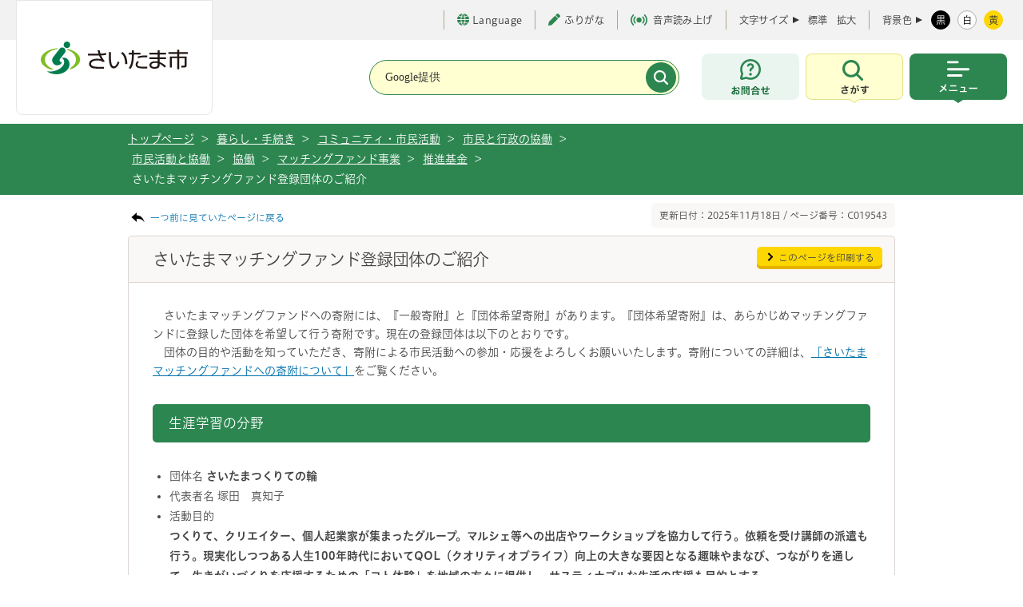

--- FILE ---
content_type: text/html
request_url: https://www.city.saitama.lg.jp/001/013/003/002/004/001/007/p019543.html
body_size: 42458
content:
<!DOCTYPE html>
<html lang="ja">

<head>
<meta charset="utf-8">
<meta http-equiv="X-UA-Compatible" content="IE=edge">
<title>さいたま市／さいたまマッチングファンド登録団体のご紹介</title>
<meta name="copyright" content="Copyright (c) Saitama City, All Rights Reserved.">
<meta name="Description" content="さいたま市市民活動及び協働の推進基金（愛称：さいたまマッチングファンド）登録団体を紹介します。">
<meta name="viewport" content="width=device-width, initial-scale=1, maximum-scale=1">
<meta name="format-detection" content="telephone=no">

<meta property="og:locale" content="ja_JP">
<meta property="og:type" content="website">
<meta property="og:title" content="さいたまマッチングファンド登録団体のご紹介">
<meta property="og:url" content="https://www.city.saitama.lg.jp/001/013/003/002/004/001/007/p019543.html">
<meta property="og:description" content="さいたま市市民活動及び協働の推進基金（愛称：さいたまマッチングファンド）登録団体を紹介します。">
<meta property="og:site_name" content="埼玉県さいたま市役所公式ホームページ">
<meta name="twitter:card" content="summary_large_image">

<link rel="stylesheet" type="text/css" href="/share/style/base.css" media="all"  />
<link rel="stylesheet" type="text/css" href="/share/style/navi.css" media="all"  />
<link rel="stylesheet" type="text/css" href="/share/style/style.css" media="all"  />
<link rel="stylesheet" type="text/css" href="/share/style/customsearch.css" media="all"  />
<link rel="stylesheet" type="text/css" href="/share/style/indexmap.css" media="all"  />
<link rel="stylesheet" type="text/css" href="/share/style/white.css" media="" id="jstyle" />
<link rel="stylesheet" type="text/css" href="/share/style/print.css" media="print"  />
<link rel="stylesheet" type="text/css" href="/share/style/smpstyle.css" media="screen and (max-width: 540px)" id="sp_style" />
<link rel="stylesheet" type="text/css" href="/share/style/style_common.css" media=""  />
<link rel="stylesheet" type="text/css" href="/share/style/print_common.css" media="print" id="print-css" />

<link href="/share/imgs/favicon.ico" rel="shortcut icon" />
<script src="/share/scripts/common.js"></script>
<script src="/share/scripts/jquery.js"></script>
<script src="/share/scripts/jquery.easing.1.3.js"></script>
<script src="/share/scripts/jquery.cookie.js"></script>
<script src="/share/scripts/jquery.fontsizechange.js"></script>
<script src="/share/scripts/jquery.megamenu.js"></script>
<script src="/share/scripts/jqueryrwdimagemapsmin.js"></script>
<script src="/share/scripts/general.js"></script>
<script src="/share/scripts/kanabovoice_s.1.0.1.js"></script>
<script src="/share/scripts/kanaboweb_s.2.2.4.js"></script>
<script>
  KanaboVoice.host_id = "city.saitama";
</script>
<script>
  KanaboWeb.host_id = "city.saitama";
</script>
<script language="JavaScript">
	KanaboWeb.host_id = "city.saitama";
</script>
<!-- Google tag (gtag.js) -->
<script async src="https://www.googletagmanager.com/gtag/js?id=G-85XW4PMRB3"></script>
<script>
  window.dataLayer = window.dataLayer || [];
  function gtag(){dataLayer.push(arguments);}
  gtag('js', new Date());

  gtag('config', 'G-85XW4PMRB3');
</script>
<script src="/share/scripts/jquery.caroufredsel6.2.0.js"></script>
<script src="/share/scripts/jquery.zrssfeed.js"></script>
<!-- <script src="/share/scripts/top.js"></script> -->
<script src="/share/scripts/smpjs.js"></script>
<script src="/share/scripts/jquery.xdomainajax.js"></script>
<script src="/share/scripts/rssread.js"></script>
<script>
/*
  $(function() {
    rssread("div#container-blog", 5);
    $("img[usemap]").rwdImageMaps();
    setTab("div#news",1);
    setTab("div#sns",0);
    adjustContentSp();
    setPeriod(new Date());
  });
*/
</script>

<script src="/share/scripts/tabbable.umd.js"></script>
<script src="/share/scripts/focus-trap.umd.js"></script>
<script src="/share/scripts/main_common.js" defer></script>
<script type="text/javascript" src="//typesquare.com/3/tsst/script/ja/typesquare.js?65ae206a94504c49ad324104ac1e02d5" charset="utf-8"></script>

</head>
<body><noscript>
    <p>当サイトではJavaScriptを使用しています。<br>ブラウザの設定でJavaScriptの使用を無効にしている場合、一部の機能が正確に動作しない恐れがあります。<br>当サイトをご覧の際はJavaScriptの使用を有効にしてください。</p>
</noscript><!-- ブロックスキップ START -->
<div aria-label="ページの先頭です。" class="contents_skip">
<p><a href="#speak_menu">メインメニューへ移動</a> <a href="#content_area">メインメニューをスキップして本文へ移動</a> <a href="#speak_footer">フッターへ移動します</a></p>
</div>
<!-- ブロックスキップ END -->

<div class="l-container" id="pagetop">
<p><!-- l-header START -->
<header class="l-header">
    <!-- l-header__inner START -->
    <div class="l-header__inner">

        <div class="l-header__logo" title="トップページへ戻る"><a href="/"><img src="/share/imgs/common/logo.svg" width="184" height="41" alt="さいたま市のロゴ"></a></div>
  <span id="embedPlayer" class="embedvoice" style="display:none;overflow:hidden"> </span>
        <!-- l-header__tools START -->
        <div class="l-header__tools">
            <!-- l-header__toolsInner START -->
            <div class="l-header__toolsInner">
                <!-- 補助 START -->
                <ul class="p-textTool">
                    <li class="p-textTool__item _language">
                        <a href="https://www.city.saitama.jp/language/index.html" lang="en" aria-label="言語選択ページを開く" target="_blank" rel="noopener"><span class="c-icon"><i class="c-icon__globe" aria-hidden="true"></i>Language</span></a>
                    </li>
                    <li class="p-textTool__item"><a href="javascript:KanaboWeb.execCommand('toggle')"><span class="c-icon"><i class="c-icon__pen" aria-hidden="true"></i>ふりがな</span></a></li>
                    <li class="p-textTool__item"><a href="javascript:KanaboVoice.embedVoice('content_area','embedPlayer')"><span class="c-icon" aria-hidden="true"><i class="c-icon__voice"></i>音声読み上げ</span></a></li>
                </ul>
                <!-- 補助 END -->
                <!-- 文字サイズ START -->
                <div class="p-fontsize">
                    <dl class="p-fontsize__inner">
                        <dt class="p-fontsize__title">文字サイズ</dt>
                        <dd id="fs_change" class="p-fontsize__body">
                            <span class="p-fontsize__button"><a href="javascript:void(0);" class="fs_change">標準</a></span>
                            <span class="p-fontsize__button"><a href="javascript:void(0);" class="fs_change">拡大</a></span>
                        </dd>
                    </dl>
                </div>
                <!-- 文字サイズ END -->
                <!-- 配色 START -->
                <div class="p-colorChenge">
                    <dl class="p-colorChenge__inner">
                        <dt class="p-colorChenge__title"><span>背景色</span></dt>
                        <dd id="fs_color" class="p-colorChenge__body">
                            <a href="javascript:void(0);" class="p-colorChenge__button" data-stylecolor-selector="black" id="switch-black"><span>黒</span></a>
                            <a href="javascript:void(0);" class="p-colorChenge__button" data-stylecolor-selector="white" id="switch-white"><span>白</span></a>
                            <a href="#" id="switch-yellow" class="p-colorChenge__button" data-stylecolor-selector="yellow"><span>黄</span></a>
                        </dd>
                    </dl>
                </div>
                <!-- 配色 END -->
            </div>
            <!-- l-header__toolsInner END -->
        </div>
        <!-- l-header__tools END -->

        <!-- l-header__navWrap START -->
        <div class="l-header__navWrap">
            <p id="speak_menu" class="for_voice">メインメニューです。</p>
            <!-- 検索 START -->
            <div class="c-search" id="searchHeader">
                <form action="/searchresult.html" class="c-search__form">
                    <div class="c-search__header">
                        <div class="c-search__formGroup">
                            <label class="c-search__formLabel">
                                <input type="text" name="q" title="サイト内検索" placeholder="Google提供">
                            </label>
                        </div>
                        <input type="submit" name="sa" value="" class="c-search__formSubmit" aria-label="検索">
                        <input type="hidden" name="cx" value="017578850935869053356:adjwykv-w1c">
                        <input type="hidden" name="ie" value="UTF-8">
                        <input type="hidden" name="cof" value="FORID:9">
                    </div>
                </form>
            </div>
            <!-- 検索 END -->
            <div class="l-header__nav">
                <div class="l-header__navItem _contact"><a href="https://www.city.saitama.lg.jp/faq/index.html#callcenter01" class="l-header__navButton" aria-label="お問合せ"><span class="u-screenreader">お問合せ</span></a></div>
                <!-- メニュー内検索 START -->
                <div class="l-header__navItem _search js-menu">
                    <button type="button" class="l-header__navButton js-menu-button" aria-label="検索を開く" data-menu-button-toggle-target=".l-container, .l-header__inner, .l-header__navItem._search">
                        <span class="u-screenreader">さがす</span>
                    </button>
                    <div class="l-header__navSearch js-menu-content">
                        <div class="l-header__navSearchInner">
                            <div class="c-search" id="search">
                                <div class="c-search__heading"><span>キーワード検索</span></div>
                                <div class="c-search__formWrap">
                                    <form action="/searchresult.html" class="c-search__form">
                                        <div class="c-search__formGroup">
                                            <label class="c-search__formLabel">
                                                <input id="search_form" type="text" name="q" placeholder="検索したい文言を入力してください">
                                            </label>
                                        </div>
                                        <input type="submit" name="sa" value="検索" class="c-search__formSubmit">
                                        <input type="hidden" name="cx" value="017578850935869053356:adjwykv-w1c">
                                        <input type="hidden" name="ie" value="UTF-8">
                                        <input type="hidden" name="cof" value="FORID:9">
                                    </form>
                                    <!-- /.c-search__form -->

                                    <p class="c-search__formHelp"><a href="/006/014/007/p051161.html"><span class="c-icon"><i class="c-icon__informationS" aria-hidden="true"></i>情報の探し方</span></a></p>
                                </div>

                                <div class="c-search__keyword">
                                    <p class="c-search__keywordHeading"><span>よく利用されるキーワード</span></p>
                                    <ul class="c-search__keywordList">
<li><a href="/001/006/010/003/p042612.html">ごみ分別</a></li>
<li><a href="/001/006/010/003/p051434.html">ごみ持ち込み</a></li>
<li><a href="/001/001/007/p016829.html">休日窓口</a></li>
<li><a href="/001/001/008/index.html">マイナンバー</a></li>
<li><a href="/001/001/005/p001367.html">戸籍</a></li>
<li><a href="/005/001/017/001/p002138.html">請求書</a></li>
<li><a href="/006/014/010/001/index.html">市報</a></li>
<li><a href="https://www1.g-reiki.net/saitama/reiki.html">例規集</a></li>
<li><a href="/005/001/017/index.html">入札</a></li>
<li><a href="/006/013/005/001/p118333.html">人口</a></li>
<li><a href="/006/001/001/index.html">採用</a></li>
<li><a href="/001/153/004/index.html">税金</a></li>
<li><a href="/001/011/015/002/003/index.html">ハザードマップ</a></li>
<li><a href="https://saitama.rsv.ws-scs.jp/web/">公共施設予約</a></li>
<li><a href="/003/001/011/p008245.html">休日急患</a></li>
<li><a href="/006/014/020/index.html">転入</a></li>
<li><a href="/006/007/011/001/index.html">予算</a></li>
                                    </ul>
                                </div>
                                <!-- /.c-search__keyword -->

                                <ul class="c-buttonList">
                                    <li><a href="/faq/index.html" class="c-button _green"><span class="c-icon"><i class="c-icon__faq" aria-hidden="true"></i>よくある質問</span></a></li>
                                    <li><a href="/007/index.html" class="c-button _green"><span class="c-icon"><i class="c-icon__person" aria-hidden="true"></i>ライフシーンから探す</span></a></li>
                                    <li><a href="/004/001/002/005/index.html" class="c-button _green"><span class="c-icon"><i class="c-icon__calendar" aria-hidden="true"></i>イベントを探す</span></a></li>
                                    <li><a href="/008/index.html" class="c-button _green"><span class="c-icon"><i class="c-icon__buildingS" aria-hidden="true"></i>施設を探す・予約する</span></a></li>
                                </ul>
                            </div>
                            <div class="c-buttonWrap _center">
                                <button type="button" class="c-button _close js-menu-button-close" aria-label="検索を閉じる">
                                    <span>閉じる</span>
                                </button>
                            </div>
                        </div>
                    </div>
                </div>
                <!-- メニュー内検索 END -->
                <!-- メインメニュー START -->
                <div class="l-header__navItem _menu js-menu">
                    <button type="button" class="l-header__navButton js-menu-button" aria-label="メニューを開く" data-menu-button-toggle-target=".l-container, .l-header__inner, .l-header__nav, .l-header__navItem._menu">
                        <span class="u-screenreader">メニュー</span>
                    </button>
                    <!-- l-globalNav START -->
<nav class="l-globalNav js-menu-content">
    <div class="l-globalNav__inner">
        <ul class="l-globalNav__list">
           <!-- 暮らし・手続き START -->
            <li class="l-globalNav__item _kurashi">
                <button type="button" class="l-globalNav__link"><span>暮らし・手続き</span></button>
                <!-- サブメニュー START -->
                <div class="p-subMenu focused">
                    <div class="p-subMenu__wrap">
                        <div class="p-subMenu__inner">
                            <ul class="p-subMenu__list">
                                 <li class="p-subMenu__item"><a href="/001/011/index.html"><span>安全・防災・消防</span></a></li>
                                <li class="p-subMenu__item"><a href="/001/001/index.html"><span>戸籍・住民票・印鑑登録</span></a></li>
                                <li class="p-subMenu__item"><a href="/001/153/index.html"><span>保険・年金・税金</span></a></li>
                                <li class="p-subMenu__item"><a href="/001/005/index.html"><span>就職・仕事</span></a></li>
                                <li class="p-subMenu__item"><a href="/001/006/index.html"><span>上下水道・ごみ</span></a></li>
                                <li class="p-subMenu__item"><a href="/001/154/index.html"><span>住まい・暮らし・相談</span></a></li>
                                <li class="p-subMenu__item"><a href="/001/009/index.html"><span>環境保全</span></a></li>
                                <li class="p-subMenu__item"><a href="/001/010/index.html"><span>まちづくり・交通</span></a></li>
                                <li class="p-subMenu__item"><a href="/001/013/index.html"><span>コミュニティ・市民活動</span></a></li>
                                <li class="p-subMenu__item"><a href="/001/915/index.html"><span>オンライン申請・申請書等ダウンロード</span></a></li>
                            </ul>
                        </div>
                    </div>
                </div>
                <!-- サブメニュー END -->
            </li>
            <!-- 暮らし・手続き END -->
           <!-- 健康・医療・福祉 START -->
            <li class="l-globalNav__item _kenkou">
                <button type="button" class="l-globalNav__link"><span>健康・医療・福祉</span></button>
                <!-- サブメニュー START -->
                <div class="p-subMenu focused">
                    <div class="p-subMenu__wrap">
                        <div class="p-subMenu__inner">
                            <ul class="p-subMenu__list">
                                 <li class="p-subMenu__item"><a href="/002/001/index.html"><span>健康・医療</span></a></li>
                                <li class="p-subMenu__item"><a href="/002/002/index.html"><span>食品・衛生</span></a></li>
                                <li class="p-subMenu__item"><a href="/002/003/index.html"><span>福祉・介護</span></a></li>
                            </ul>
                        </div>
                    </div>
                </div>
                <!-- サブメニュー END -->
            </li>
            <!-- 健康・医療・福祉 END -->
             <!-- 子育て・教育 START -->
            <li class="l-globalNav__item _kodomo">
                <button type="button" class="l-globalNav__link"><span>子育て・教育</span></button>
                <!-- サブメニュー START -->
                <div class="p-subMenu focused">
                    <div class="p-subMenu__wrap">
                        <div class="p-subMenu__inner">
                            <ul class="p-subMenu__list">
                                 <li class="p-subMenu__item"><a href="/003/001/index.html"><span>育児・保育</span></a></li>
                                <li class="p-subMenu__item"><a href="/003/002/index.html"><span>教育</span></a></li>
                                <li class="p-subMenu__item"><a href="/003/003/index.html"><span>生涯学習</span></a></li>
                            </ul>
                        </div>
                    </div>
                </div>
                <!-- サブメニュー END -->
            </li>
            <!-- 健康・医療・福祉 END -->
            <!-- 観光・スポーツ・文化 START -->
            <li class="l-globalNav__item _kankou">
                <button type="button" class="l-globalNav__link"><span>観光・スポーツ・文化</span></button>
                <!-- サブメニュー START -->
                <div class="p-subMenu">
                    <div class="p-subMenu__wrap">
                        <div class="p-subMenu__inner">
                            <ul class="p-subMenu__list">
                                <li class="p-subMenu__item"><a href="/004/001/index.html"><span>観光</span></a></li>
                                <li class="p-subMenu__item"><a href="/004/005/index.html"><span>文化・芸術</span></a></li>
                                <li class="p-subMenu__item"><a href="/004/006/index.html"><span>スポーツ・公園・余暇</span></a></li>
                            </ul>
                        </div>
                    </div>
                </div>
                <!-- サブメニュー END -->
            </li>
            <!-- 健康・医療・福祉 END -->
             <!-- 事業者向けの情報 START -->
            <li class="l-globalNav__item _jigyou">
                <button type="button" class="l-globalNav__link"><span>事業者向けの情報</span></button>
                <!-- サブメニュー START -->
                <div class="p-subMenu">
                    <div class="p-subMenu__wrap">
                        <div class="p-subMenu__inner">
                            <ul class="p-subMenu__list">
                                <li class="p-subMenu__item"><a href="/005/001/index.html"><span>届出・手続き</span></a></li>
                                <li class="p-subMenu__item"><a href="/005/002/index.html"><span>環境・産業・企業立地</span></a></li>
                                <li class="p-subMenu__item"><a href="/005/003/index.html"><span>まちづくり・交通・建設</span></a></li>
                                <li class="p-subMenu__item"><a href="/005/004/index.html"><span>税金</span></a></li>
                                <li class="p-subMenu__item"><a href="/005/005/index.html"><span>保険・雇用・労働</span></a></li>
                                <li class="p-subMenu__item"><a href="/005/006/index.html"><span>消防</span></a></li>
                            </ul>
                        </div>
                    </div>
                </div>
                <!-- サブメニュー END -->
            </li>
            <!-- 健康・医療・福祉 END -->
            <!-- 市政情報 START -->
            <li class="l-globalNav__item _shisei">
                <button type="button" class="l-globalNav__link"><span>市政情報</span></button>                <!-- サブメニュー START -->
                <div class="p-subMenu">
                    <div class="p-subMenu__wrap">
                        <div class="p-subMenu__inner">
                            <ul class="p-subMenu__list">
                                <li class="p-subMenu__item"><a href="/006/012/index.html"><span>さいたま市プロフィール</span></a></li>
                                <li class="p-subMenu__item"><a href="/006/015/index.html"><span>市の組織・各課の紹介</span></a></li>
                                <li class="p-subMenu__item"><a href="/006/013/index.html"><span>人口・統計</span></a></li>
                                <li class="p-subMenu__item"><a href="/006/007/index.html"><span>政策・財政</span></a></li>
                                <li class="p-subMenu__item"><a href="/006/011/index.html"><span>例規集・告示情報</span></a></li>
                                <li class="p-subMenu__item"><a href="/006/014/index.html"><span>広報・報道</span></a></li>
                                <li class="p-subMenu__item"><a href="/006/002/index.html"><span>広聴・市民参加・アンケート</span></a></li>
                                <li class="p-subMenu__item"><a href="/006/008/index.html"><span>情報公開の総合的な推進</span></a></li>
                                <li class="p-subMenu__item"><a href="/006/006/index.html"><span>適正な公務の執行</span></a></li>
                                <li class="p-subMenu__item"><a href="/006/010/index.html"><span>平和・人権政策・男女共同参画</span></a></li>
                                <li class="p-subMenu__item"><a href="/006/009/index.html"><span>選挙</span></a></li>
                                <li class="p-subMenu__item"><a href="/006/005/index.html"><span>さいたま市の人事</span></a></li>
                                <li class="p-subMenu__item"><a href="/006/001/index.html"><span>募集</span></a></li>
                                <li class="p-subMenu__item"><a href="/006/003/index.html"><span>市長の部屋</span></a></li>
                            </ul>
                        </div>
                    </div>
                </div>
                <!-- サブメニュー END -->
            </li>
            <!-- 健康・医療・福祉 END -->
        </ul>
        <!-- l-header__tools START -->
        <div id="headerTools" class="l-header__tools js-menu-content"><!-- SP用 --></div>
        <!-- l-header__tools END -->
        <div class="c-buttonWrap _center">
            <button type="button" class="c-button _close js-menu-button-close" aria-label="メニューを閉じる">
                <span>閉じる</span>
            </button>
        </div>
    </div>
</nav>
<!-- l-globalNav END -->
                </div>
                <!-- メインメニュー END -->
            </div>
        </div>
        <!-- l-header__navWrap END -->
    </div>
    <!-- l-header__inner END -->
</header>
<!-- l-header END -->
    <!-- topic_path_area -->
    <div id="topic_path_area">
        <div id="topic_path_in" class="cf">
            <ul id="topic_path">
                <li><a href="/index.html">トップページ </a>&nbsp;&gt;</li>                <li><a href="/001/index.html">暮らし・手続き</a>&nbsp;&gt;</li>
                <li><a href="/001/013/index.html">コミュニティ・市民活動</a>&nbsp;&gt;</li>
                <li><a href="/001/013/003/index.html">市民と行政の協働</a>&nbsp;&gt;</li>
                <li><a href="/001/013/003/002/index.html">市民活動と協働</a>&nbsp;&gt;</li>
                <li><a href="/001/013/003/002/004/index.html">協働</a>&nbsp;&gt;</li>
                <li><a href="/001/013/003/002/004/001/index.html">マッチングファンド事業</a>&nbsp;&gt;</li>
                <li><a href="/001/013/003/002/004/001/007/index.html">推進基金</a>&nbsp;&gt;</li>
                <li>さいたまマッチングファンド登録団体のご紹介</li>
        </div>
    </div>
    <!-- /topic_path_area -->
    <hr/>

 <!-- l-main START --></p>
<!--content_area--><!--content_area--><!--content_area--><!--content_area--><!--content_area-->

<div class="cf" id="content_area"><!--contents-->
<div id="contents">
<p class="for_voice" id="speak_main">ページの本文です。</p>

<div class="cf mag_bt10">
<p class="back_link"><a href="javascript:history.back();">一つ前に見ていたページに戻る</a></p>

<p class="page_number">更新日付：2025年11月18日 / ページ番号：C019543</p>
</div>
<!--content START-->

<div id="content_ttl_area">
<h1>さいたまマッチングファンド登録団体のご紹介</h1>

<p class="btn_print"><a href="javascript:window.print();">このページを印刷する</a></p>
</div>

<div class="content_in" id="b2111_detail"><!--WYSIWYG-->
<div class="wysiwyg_area"><p>　さいたまマッチングファンドへの寄附には、『一般寄附』と『団体希望寄附』があります。『団体希望寄附』は、あらかじめマッチングファンドに登録した団体を希望して行う寄附です。現在の登録団体は以下のとおりです。<br />
　団体の目的や活動を知っていただき、寄附による市民活動への参加・応援をよろしくお願いいたします。寄附についての詳細は、<a href="/001/013/003/002/004/001/007/p057726.html">「さいたまマッチングファンドへの寄附について」</a>をご覧ください。</p>

<h2>生涯学習の分野</h2>

<div>
<ul>
  <li>団体名 <strong>さいたまつくりての輪</strong></li>
  <li>代表者名 塚田　真知子</li>
  <li>活動目的<br />
    <strong>つくりて、クリエイター、個人起業家が集まったグループ。マルシェ等への出店やワークショップを協力して行う。依頼を受け講師の派遣も行う。現実化しつつある人生100年時代においてQOL（クオリティオブライフ）向上の大きな要因となる趣味やまなび、つながりを通して、生きがいづくりを応援するための「コト体験」を地域の方々に提供し、サスティナブルな生活の応援も目的とする</strong>&nbsp;</li>
  <li>団体ホームページ <a href="https://tsukuritenowa.themedia.jp/" target="_blank">https://tsukuritenowa.themedia.jp/</a>（新しいウィンドウで開きます）</li>
  <li>その他&nbsp;<a href="./p019543_d/fil/tsukurite.pdf" target="_blank"><img alt="" border="0" src="/share/imgs/i-pdf.gif" />団体登録申請書等（PDF形式 788キロバイト）</a></li>
  <li>登録No.5-2&nbsp;令和5年8月23日登録</li>
</ul>

<h2>子育ての分野</h2>
</div>

<div>
<ul type="disc">
  <li>団体名 <b>特定非営利活動法人子育て応援隊むぎぐみ</b></li>
  <li>事務所の所在地 〒336－0018&nbsp;さいたま市南区南本町1-5-9</li>
  <li>代表者名 高濱　正伸</li>
  <li>活動目的<br />
    <b>障害児・者、発達障害および周辺児童、またその保護者、子育て中の保護者に対し、障害児・者、発達障害およびその周辺児童に対する通所支援及び、学習支援活動と、そのための教材作成事業を行い、更に子育て中の保護者には相談支援及び、情報交換の場を提供する活動を行い、もって障害児・者、発達障害およびその周辺児童と保護者には学習成果を共感させ、子育て中の保護者には世の中との連帯感を共有することで共に子供たちの健全なる育成に寄与すること</b></li>
  <li>団体ホームページ<a href="https://www.mugigumi.com/" target="_blank">https://www.mugigumi.com/</a>（新しいウィンドウで開きます）</li>
  <li>その他&nbsp;<a href="./p019543_d/fil/mugigumi.pdf" target="_blank"><img alt="" border="0" src="/share/imgs/i-pdf.gif" />団体登録申請書等（PDF形式 2,200キロバイト）</a></li>
  <li>登録No.5-1&nbsp;令和5年8月23日登録<br />
    &nbsp;</li>
  <li>団体名　<strong>特定非営利活動法人O&#39;hana～親と子の絆を育むお手伝い～さいたま見沼事務局</strong></li>
  <li>代表者名　井上　百合枝</li>
  <li>活動目的<br />
    <strong>乳幼児虐待のない社会を目指し、子どもと家庭の健康なスタートを支援する</strong></li>
  <li>団体ホームページ<a href="https://www.instagram.com/ohana.saitama.minuma/?__d=1%2F">https://www.instagram.com/ohana.saitama.minuma/?__d=1%2F</a> （新しいウィンドウで開きます）</li>
  <li>その他<a href="./p019543_d/fil/ohana.pdf" target="_blank"><img alt="" border="0" src="/share/imgs/i-pdf.gif" />団体登録申請書等（PDF形式 2,220キロバイト）</a></li>
  <li>登録No.6-2&nbsp;令和7年3月10日登録</li>
</ul>
</div>

<h2>環境の分野</h2>

<ul type="disc">
  <li>団体名 <b>特定非営利活動法人環境ネットワーク埼玉</b></li>
  <li>事務所の所在地 〒330－0074 さいたま市浦和区北浦和5－6－5 埼玉県浦和合同庁舎3階</li>
  <li>代表者名&nbsp;星野　弘志</li>
  <li>活動目的<br />
    <b>市民、事業者、行政機関と連携して、地球温暖化防止などの環境保全活動を推進することにより、将来にわたり持続可能な循環型社会の構築に寄与すること</b></li>
  <li>団体ホームページ <a href="http://www.kannet-sai.org/" target="_blank">http://www.kannet-sai.org</a>（新しいウィンドウで開きます）</li>
  <li>その他&nbsp;<a href="./p019543_d/fil/kankyou.pdf"> 団体登録申請書等（PDF形式 2,064キロバイト）</a></li>
  <li>登録No.24-2 令和6年9月2日登録</li>
</ul>

<ul>
  <li>団体名 <strong>特定非営利活動法人エコ．エコ</strong></li>
  <li>事務所の所在地 〒336-0923 さいたま市緑区大間木175-2</li>
  <li>代表者 加倉井 憲一</li>
  <li>活動目的<br />
    <strong>里地・里山の生態系の保全・再生等、自然豊かな地域循環型社会の実現を目的とし、多くの人に自然の仕組みを尊重する働きかけを行うこと</strong></li>
  <li>団体ホームページ<a href="http://eco-minuma.com/" target="_blank">eco-minuma.com/</a>（新しいウィンドウで開きます）</li>
  <li>その他&nbsp;<a href="./p019543_d/fil/eco.pdf" target="_blank"><img alt="" border="0" src="/share/imgs/i-pdf.gif" />団体登録申請書等（PDF形式 6,537キロバイト）</a></li>
  <li>登録No.26-1 令和6年3月1日登録</li>
</ul>

<h2>コミュニティの分野</h2>

<ul>
  <li>団体名 <strong>特定非営利活動法人このまちで暮らす会</strong></li>
  <li>事務所の所在地 〒330-0075 埼玉県さいたま市浦和区針ヶ谷4-7-33-1-206</li>
  <li>代表者&nbsp;上田&nbsp;寧</li>
  <li>活動目的<br />
    <strong>住み慣れた我が家で暮らし続けるための生活サポート互助システムを、生活圏ごとにつくること</strong></li>
  <li>団体ホームページ <a href="http://konomachi.org/" target="_blank">http://konomachi.org/</a>（新しいウィンドウで開きます）</li>
  <li>その他 <a href="./p019543_d/fil/konomachi.pdf"><img alt="" border="0" src="/share/imgs/i-pdf.gif" />団体登録申請書等（PDF形式 1,651キロバイト）</a></li>
  <li>登録No.23-2 令和6年5月27日登録</li>
</ul>

<h2>まちづくりの分野</h2>

<ul>
  <li>団体名&nbsp;<strong>&nbsp; 特定非営利活動法人都市づくりエヌピーオーさいたま</strong></li>
  <li>事務所の所在地 〒336－0917 さいたま市緑区芝原2－16－21</li>
  <li>代表者名 中津原　努</li>
  <li>活動目的<br />
    <strong>まちづくりに関する様々な課題に取り組むために、建築、土木、都市計画、環境、産業経済、等の専門的な立場から活動及び支援を行い、もって社会全体の利益の増進に寄与すること</strong></li>
  <li>団体ホームページ <a href="http://www.tsukutama.info/" target="_blank">http://www.tsukutama.info/</a>（新しいウィンドウで開きます）</li>
  <li>その他&nbsp;<a href="./p019543_d/fil/tsukutama.pdf" target="_blank"><img alt="" border="0" src="/share/imgs/i-pdf.gif" />団体登録申請書等（PDF形式 9,082キロバイト）</a></li>
  <li>登録No.22-5 令和7年5月26日登録&nbsp;&nbsp;</li>
</ul>

<div>
<ul>
  <li>団体名&nbsp;<strong>&nbsp; さいたま市高校生ファシリテーター会議</strong></li>
  <li>代表者名 渥美　翔</li>
  <li>活動目的<br />
    <strong>「地域の若者がわがまちとともに成長すること」を理念とし、「地域の若者がまちづくりに主体的に携わること」</strong></li>
  <li>団体ホームページ <a href="https://saitama-faci.com/" target="_blank">https://saitama-faci.com/</a>（新しいウィンドウで開きます）</li>
  <li>その他&nbsp;<a href="./p019543_d/fil/facili.pdf" target="_blank"><img alt="" border="0" src="/share/imgs/i-pdf.gif" />団体登録申請書等（PDF形式 1,698キロバイト）</a></li>
  <li>登録No.5-3&nbsp;令和5年8月23日登録&nbsp;</li>
</ul>

<div>
<ul></ul>

<ul>
  <li>団体名&nbsp;<strong>&nbsp; 特定非営利活動法人　ためぞうクラブ</strong></li>
  <li>代表者名 奥山　吉寛</li>
  <li>活動目的<br />
    <strong>さいたま市及びその周辺地域の社会的弱者や地域活動団体及びそれらを支援する組織に対し、それぞれの特徴を活かした連携作りと新しい視点や技術での就労機会作りの提供及び提案を行い、誰もが心豊かに暮らせる地域社会を創造することで地域福祉の増進に寄与すること</strong></li>
  <li>団体ホームページ&nbsp;<a href="https://tamezoukurabu.com/" target="_blank">https://tamezoukurabu.com/</a>（新しいウィンドウで開きます）</li>
  <li>その他&nbsp;<a href="./p019543_d/fil/tamezou.pdf" target="_blank"><img alt="" border="0" src="/share/imgs/i-pdf.gif" />団体登録申請書等（PDF形式 1,856キロバイト）</a></li>
  <li>登録No.7-1&nbsp;令和7年11月17日登録</li>
</ul>
</div>
</div>

<h2>福祉の分野</h2>

<ul>
  <li>団体名&nbsp;<strong>&nbsp; なないろフードパントリーさいたま</strong></li>
  <li>代表者名 井上　百合枝</li>
  <li>活動目的<br />
    <strong>ひとり親等家庭への「食」を通した支援を目的とする</strong></li>
  <li>団体ホームページ <a href="http://www.facebook.com/nanairo.saitama/">http://www.facebook.com/nanairo.saitama/</a> （新しいウィンドウで開きます）</li>
  <li>その他&nbsp;<a href="./p019543_d/fil/nanairofood.pdf" target="_blank"><img alt="" border="0" src="/share/imgs/i-pdf.gif" />団体登録申請書等（PDF形式 847キロバイト）</a></li>
  <li>登録No.6-1&nbsp;令和7年1月29日登録&nbsp;</li>
</ul></div>
<!--/WYSIWYG--> <h2 class="ttl_type5">関連リンク</h2>
<div class="item_box">
 <ul>
  <li><a class="connect_link" href="/001/013/003/002/004/001/007/p056025.html">さいたまマッチングファンド制度について</a></li>
  <li><a class="connect_link" href="/001/013/003/002/004/001/007/p057726.html">さいたまマッチングファンドへの寄附について</a></li>
  <li><a class="connect_link" href="/001/013/003/002/004/001/007/p053735.html">さいたまマッチングファンドへ寄附をいただいた方のご紹介</a></li>
  <li><a class="connect_link" href="/001/013/003/002/004/001/007/p056085.html">さいたまマッチングファンド団体登録制度について</a></li>
  <li><a class="connect_link" href="/001/013/003/002/004/001/007/p056084.html">さいたまマッチングファンド団体希望助成事業の申請等について</a></li>
  <li><a class="connect_link" href="/001/013/003/002/004/001/007/p011670.html">さいたまマッチングファンド事業報告</a></li>
 </ul>
</div>
 <h2 class="ttl_contact">この記事についてのお問い合わせ</h2>
<div class="contact_box cf">
 <p class="txt">市民局/市民生活部/市民協働推進課　<br />
 電話番号：048-813-6403 ファックス：048-887-0164</p>
 <p class="btn"><a class="btn_green01" target="_blank" href="/inquiry/mailform0011829.html?PAGE_NO=19543">お問い合わせフォーム</a></p>
</div>
</div>
<!--content END--></div>
<!--/contents--></div>

<p>    <!-- l-footer START -->
    <p id="speak_footer" class="for_voice">フッターです。</p>
    <footer class="l-footer" id="footer_area">
        <div class="l-pagetop js-pagetop"><a href="#pagetop" class="l-pagetop__link"><span>上部へ戻る</span></a></div>
        <div class="l-footer__wrap">
            <div class="l-footer__inner">
                <nav class="l-footer__nav">
                    <div class="l-footer__navList">
                        <div class="l-footer__navItem"><a href="https://www.city.saitama.lg.jp/sitemap.html"><span>サイトマップ</span></a></div>
                        <div class="l-footer__navItem"><a href="/006/014/007/p032557.html"><span>当サイトについて</span></a></div>
                        <br class="u-brSP">
                        <div class="l-footer__navItem"><a href="/006/014/007/p032344.html"><span>ご利用ガイド</span></a></div>
                        <div class="l-footer__navItem"><a href="/006/014/007/p021857.html"><span>アクセシビリティポリシー</span></a></div>
                    </div>
                </nav>
                <div class="l-footer__informaiton">
                    <div class="l-footer__informaitonHeading">
                        <span>さいたま市役所</span>
                    </div>
                    <div class="l-footer__informaitonBody">
                        <div class="l-footer__informaitonAddress">
                            <address>住所：〒330-9588 さいたま市浦和区常盤六丁目4番4号</address>
                            <small><span>電話：048-829-1111（代表）</span><br>※さいたまコールセンターにつながります。</small>
                        </div>
                        <div class="l-footer__links">
                            <div class="c-buttonWrap">
                                <a href="https://www.google.co.jp/maps/place/%E3%81%95%E3%81%84%E3%81%9F%E3%81%BE%E5%B8%82%E5%BD%B9%E6%89%80/@35.8611712,139.6460584,17.26z/data=!4m15!1m8!3m7!1s0x6018c1d43e069691:0x19f3b9ab97ccd248!2z44CSMzMwLTAwNjEg5Z-8546J55yM44GV44GE44Gf44G-5biC5rWm5ZKM5Yy65bi455uk77yW5LiB55uu77yR4oiS77yU!3b1!8m2!3d35.8612034!4d139.6461829!16s%2Fg%2F11ggzdyn4j!3m5!1s0x6018c1d40392f437:0x2ecb55398cf67a72!8m2!3d35.8614528!4d139.6453245!16s%2Fg%2F122c65s9?entry=ttu" class="c-button__icon _white"><span class="c-icon"><i class="c-icon__map" aria-hidden="true"></i>アクセスマップ</span></a>
                                <a href="/006/012/001/007/p032903.html" class="c-button__icon _white"><span class="c-icon"><i class="c-icon__information" aria-hidden="true"></i>窓口案内</span></a>
                            </div>
                        </div>
                    </div>
                    <div class="l-footer__informaitonDesc">
                        <p>
                            開庁時間：8時30分から17時15分（土曜日、日曜日、祝日、休日、年末年始を除く）
                        </p>
                        <p>
                            ※一部、開庁時間が異なる組織、施設があります。
                        </p>
                        <p>
                            法人番号 2000020111007
                        </p>
                    </div>
                </div>
            </div>
        </div>
<img src="/cgi-bin/view/pageview.cgi?PAGE_KIND_CD=3&amp;PAGE_NO=19543&amp;OUTPUT_FG=1" style="display:none;" alt="" width="1" height="1" />
        <div class="l-footer__copy">
            <small class="l-footer__copyText">Copyright (c) Saitama City, All rights reserved.</small>
        </div>
    </footer>
    <!-- l-footer END --></p>
</div></body>
</html><!--iSign_HMAC_AES_SHA1-BEGIN:3C0939518E0AFCDFE5FE00C08352390A08B7789A02A5890802AB93C93C6261C8:iSign_HMAC_AES_SHA1-END-->

--- FILE ---
content_type: image/svg+xml
request_url: https://www.city.saitama.lg.jp/share/imgs/common/search_button.svg
body_size: 5850
content:
<svg width="122" height="62" viewBox="0 0 122 62" fill="none" xmlns="http://www.w3.org/2000/svg">
<mask id="path-1-inside-1_1104_639" fill="white">
<path fill-rule="evenodd" clip-rule="evenodd" d="M8 0C3.58172 0 0 3.58172 0 8V50C0 54.4183 3.58172 58 8 58H54.9062L61 62L67.0938 58H114C118.418 58 122 54.4183 122 50V8C122 3.58172 118.418 0 114 0H8Z"/>
</mask>
<path fill-rule="evenodd" clip-rule="evenodd" d="M8 0C3.58172 0 0 3.58172 0 8V50C0 54.4183 3.58172 58 8 58H54.9062L61 62L67.0938 58H114C118.418 58 122 54.4183 122 50V8C122 3.58172 118.418 0 114 0H8Z" fill="#FFFFD1"/>
<path d="M54.9062 58L55.455 57.164L55.2051 57H54.9062V58ZM61 62L60.4512 62.836L61 63.1962L61.5487 62.836L61 62ZM67.0938 58V57H66.7949L66.545 57.164L67.0938 58ZM1 8C1 4.13401 4.13401 1 8 1V-1C3.02944 -1 -1 3.02944 -1 8H1ZM1 50V8H-1V50H1ZM8 57C4.13401 57 1 53.866 1 50H-1C-1 54.9706 3.02943 59 8 59V57ZM54.9062 57H8V59H54.9062V57ZM61.5487 61.164L55.455 57.164L54.3575 58.836L60.4512 62.836L61.5487 61.164ZM66.545 57.164L60.4512 61.164L61.5487 62.836L67.6425 58.836L66.545 57.164ZM114 57H67.0938V59H114V57ZM121 50C121 53.866 117.866 57 114 57V59C118.971 59 123 54.9706 123 50H121ZM121 8V50H123V8H121ZM114 1C117.866 1 121 4.13401 121 8H123C123 3.02944 118.971 -1 114 -1V1ZM8 1H114V-1H8V1Z" fill="#E4E48A" mask="url(#path-1-inside-1_1104_639)"/>
<path d="M75.6 43.616L75.588 44.648C75.588 44.696 75.6 44.792 75.6 44.936C75.864 45.488 75.984 45.98 75.984 46.628C75.984 47.936 75.36 49.064 74.196 49.868C73.692 50.216 73.14 50.468 72.024 50.852C71.688 50.108 71.568 49.928 71.172 49.496C72.156 49.304 72.648 49.136 73.212 48.8C74.028 48.332 74.508 47.72 74.604 47.048C74.256 47.6 73.632 47.9 72.84 47.9C72.288 47.9 71.856 47.768 71.448 47.468C70.884 47.06 70.62 46.532 70.62 45.848C70.62 44.576 71.616 43.664 73.008 43.664C73.524 43.664 73.98 43.796 74.256 44.024C74.244 43.964 74.244 43.964 74.244 43.88C74.232 43.856 74.232 43.184 74.232 42.86C72.516 42.908 71.388 42.944 70.86 42.98C69.048 43.112 69.048 43.112 68.724 43.16L68.676 41.732C68.94 41.756 69.048 41.756 69.264 41.756C69.564 41.756 69.756 41.756 71.304 41.696C72.084 41.672 72.204 41.672 73.188 41.648C73.584 41.636 73.584 41.636 74.208 41.612C74.196 40.472 74.196 40.472 74.136 40.16L75.648 40.148C75.6 40.52 75.6 40.544 75.588 41.576C77.676 41.564 78.612 41.54 79.056 41.492L79.068 42.872C78.624 42.836 78.048 42.812 77.052 42.812C76.764 42.812 76.548 42.812 75.6 42.836V43.616ZM74.22 45.596C74.22 45.092 73.8 44.768 73.14 44.768C72.528 44.768 72.024 45.2 72.024 45.728C72.024 46.28 72.444 46.676 73.044 46.676C73.728 46.676 74.22 46.22 74.22 45.596Z" fill="#2F2F2F"/>
<path d="M64.0559 43.4L65.2679 42.8C66.0959 43.94 66.7199 45.236 67.0679 46.616L65.6999 47.3C65.4599 46.04 64.7159 44.276 64.0559 43.4ZM60.5279 40.76L60.5039 40.916C60.4439 41.264 60.3599 41.756 60.2399 42.404C60.2039 42.608 60.2039 42.608 60.1679 42.764C60.5279 42.752 60.6959 42.74 60.9119 42.74C61.7039 42.74 62.2919 42.956 62.6879 43.376C63.0959 43.832 63.2519 44.408 63.2519 45.5C63.2519 47.564 62.9039 49.208 62.3279 49.868C61.9919 50.264 61.6319 50.408 60.9959 50.408C60.4439 50.408 59.9519 50.312 59.1479 50.048C59.1599 49.82 59.1719 49.64 59.1719 49.52C59.1719 49.208 59.1479 48.968 59.0519 48.5C59.6999 48.788 60.3839 48.98 60.8039 48.98C61.1519 48.98 61.3439 48.752 61.5239 48.164C61.7159 47.54 61.8359 46.448 61.8359 45.428C61.8359 44.324 61.5599 44 60.6359 44C60.3839 44 60.1919 44.012 59.9159 44.036C59.3279 46.496 58.7879 47.948 57.4679 50.564L56.0759 49.796C56.9999 48.536 57.9239 46.376 58.4879 44.144C58.3079 44.168 58.3079 44.168 57.9239 44.24L56.8319 44.42C56.6399 44.456 56.5079 44.492 56.3399 44.54L56.1959 43.124C56.7359 43.112 57.3599 43.052 58.7519 42.872C58.9799 41.54 59.0639 40.856 59.0639 40.448C59.0639 40.4 59.0639 40.328 59.0639 40.232L60.6239 40.388C60.5879 40.484 60.5519 40.64 60.5279 40.76ZM63.3119 40.844L64.1519 40.424C64.6799 40.988 65.0039 41.444 65.4119 42.188L64.5719 42.632C64.1759 41.9 63.8399 41.42 63.3119 40.844ZM66.8399 41.408L66.0119 41.876C65.6519 41.216 65.2559 40.652 64.7879 40.136L65.5919 39.716C66.1319 40.268 66.4679 40.724 66.8399 41.408Z" fill="#2F2F2F"/>
<path d="M44.724 43.832L44.616 42.392C44.976 42.44 45.288 42.452 45.78 42.452C46.68 42.452 48.276 42.344 49.02 42.248C48.816 41.72 48.3 40.448 48.24 40.352L49.788 40.148C49.86 40.556 50.076 41.192 50.448 42.068C51.684 41.852 52.752 41.6 53.388 41.36L53.556 42.788C53.244 42.836 53.112 42.872 52.704 42.956C52.524 43.004 51.936 43.124 50.94 43.316C51.372 44.12 51.648 44.624 51.768 44.84C52.092 45.392 52.62 46.172 53.04 46.736L51.648 47.372C51.348 47.096 51.156 46.976 50.82 46.856C50.28 46.676 49.644 46.58 48.924 46.58C47.292 46.58 46.332 47.072 46.332 47.924C46.332 48.704 47.22 49.136 48.852 49.136C50.124 49.136 51.528 48.824 52.464 48.332L52.656 49.868C51.168 50.324 50.052 50.516 48.852 50.516C47.316 50.516 46.128 50.192 45.516 49.604C45.06 49.172 44.808 48.584 44.808 47.984C44.808 47.3 45.12 46.664 45.672 46.196C46.368 45.608 47.364 45.332 48.732 45.332C49.512 45.332 50.208 45.452 50.808 45.692C50.316 45.02 50.304 44.984 49.512 43.508C48.456 43.652 46.68 43.772 45.252 43.796C44.952 43.808 44.904 43.808 44.724 43.832Z" fill="#2F2F2F"/>
<path d="M71.6015 31.3902L65.7074 25.4961C67.1265 23.6071 67.8925 21.3076 67.8899 18.945C67.8899 12.9099 62.98 8 56.945 8C50.9099 8 46 12.9099 46 18.945C46 24.98 50.9099 29.8899 56.945 29.8899C59.3076 29.8925 61.6071 29.1265 63.4961 27.7074L69.3902 33.6015C69.6886 33.8682 70.0777 34.0106 70.4777 33.9994C70.8778 33.9882 71.2583 33.8243 71.5413 33.5413C71.8243 33.2583 71.9882 32.8778 71.9994 32.4777C72.0106 32.0777 71.8682 31.6886 71.6015 31.3902ZM49.1271 18.945C49.1271 17.3987 49.5856 15.8872 50.4447 14.6016C51.3037 13.316 52.5247 12.3139 53.9532 11.7222C55.3817 11.1305 56.9536 10.9757 58.4701 11.2773C59.9867 11.579 61.3797 12.3236 62.473 13.4169C63.5663 14.5103 64.3109 15.9033 64.6126 17.4198C64.9142 18.9363 64.7594 20.5082 64.1677 21.9367C63.576 23.3652 62.5739 24.5862 61.2883 25.4452C60.0027 26.3043 58.4912 26.7628 56.945 26.7628C54.8723 26.7603 52.8853 25.9358 51.4197 24.4703C49.9541 23.0047 49.1296 21.0176 49.1271 18.945Z" fill="#2D8650"/>
</svg>
